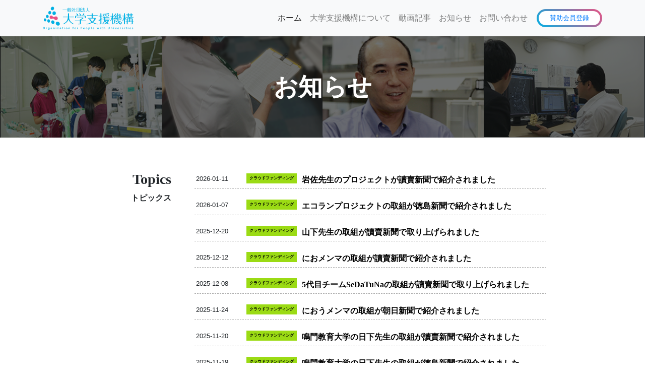

--- FILE ---
content_type: text/html
request_url: https://universityhub.or.jp/otsucle-news/
body_size: 4614
content:
<!doctype html>
<html lang="ja">

<head>
<meta charset="UTF-8" />
<title>お知らせ -  一般社団法人　大学支援機構</title>
<link rel="stylesheet" media="all" href="/assets/cms/public.css" />
<script src="/assets/cms/compat.js"></script>
<script src="/assets/cms/public.js"></script>
<script>
//<![CDATA[

  SS.config = {"site_url":"/","kana_url":"/kana/","translate_url":"/translate/","theme":{},"recommend":{}};

//]]>
</script><meta name="keywords" content="一般社団法人, 大学支援機構" />


  <meta charset="utf-8">
  <meta name="viewport" content="width=device-width, initial-scale=1, shrink-to-fit=no">
  <meta name="description" content="">
  <meta name="author" content="">
  <!-- Bootstrap core CSS -->
   <link href="/vendor/bootstrap/css/bootstrap.min.css" rel="stylesheet">

  <!-- Custom fonts for this template -->
  <link href="/vendor/fontawesome-free/css/all.min.css" rel="stylesheet">
  <link href="/vendor/simple-line-icons/css/simple-line-icons.css" rel="stylesheet" type="text/css">
  <link href="https://fonts.googleapis.com/css?family=Lato:300,400,700,300italic,400italic,700italic" rel="stylesheet" type="text/css">

  <!-- Custom styles for this template -->
  <link href="/scss/landing-page.css" rel="stylesheet">
  <link href="/css/landing-page.css" rel="stylesheet">
<!-- Google tag (gtag.js) -->
<script async src="https://www.googletagmanager.com/gtag/js?id=G-B8PG7FX0NN"></script>
<script>
  window.dataLayer = window.dataLayer || [];
  function gtag(){dataLayer.push(arguments);}
  gtag('js', new Date());

  gtag('config', 'G-B8PG7FX0NN');
</script>



<meta name="csrf-param" content="authenticity_token" />
<meta name="csrf-token" content="JIDOi1bf2zTuczanBu9Rf5QoeJ+8Le11qJ+VO6B3Sz7DeBb6f4pWr1NXr1/YTcxtBRMzTzvNWT4EQt3WNlAdYQ==" />
</head>

<body id="body--otsucle-news-index" class="body--otsucle-news">

  <!-- Navigation -->
<!-- Navigation -->
  <nav class="navbar navbar-light navbar-expand-lg bg-light fixed-top">
    <div class="container">
      <a class="navbar-brand" href="/"><img class="brand-logo" src="/img/universityhub_logo.png" /></a>
      <div class="collapse navbar-collapse" id="navbarResponsive">
        <ul class="navbar-nav ml-auto">
          <li class="nav-item active">
            <a class="nav-link" href="/">ホーム
            </a>
          </li>
          <li class="nav-item">
            <a class="nav-link" href="/about-us2020.html">大学支援機構について
            </a>
          </li>
          <li class="nav-item">
            <a class="nav-link" href="/univhub/">動画記事</a>
          </li>
          <li class="nav-item">
            <a class="nav-link" href="/otsucle-news/">お知らせ</a>
          </li>
          <li class="nav-item">
            <a class="nav-link" href="/contact2020/">お問い合わせ</a>
          </li>
        </ul>
      </div>
		<div class="btn-parent">
      <a class="nav-link btn_register align-self-end btn-child" href="/join-us2020.html">賛助会員登録</a></div>
    
<button class="navbar-toggler" type="button" data-toggle="collapse" data-target="#navbarResponsive" aria-controls="navbarResponsive" aria-expanded="false" aria-label="Toggle navigation" >
  <span class="navbar-toggler-icon">
    <img src="/img/btn_burger.png" width="100%" />
  </span>
</button>

<div id="gloval-nav">
    <nav>
        <ul id="navigation">
            <li><a class="nav-link" href="/">ホーム
            </a></li>
            <li><a class="nav-link" href="/about-us2020.html">大学支援機構のついて
            </a></li>
            <li><a class="nav-link" href="/univhub/">動画記事</a></li>
            <li><a class="nav-link" href="/otsucle-news/">お知らせ</a></li>
            <li><a class="nav-link" href="/contact2020/">お問い合わせ</a></li>
			<li><a class="nav-link" href="/join-us2020.html">賛助会員登録</a></li>
        </ul>
    </nav>

    <div id="nav-bg-wrap">
        <div class="nav-bg home"></div>
        <div class="nav-bg news"></div>
        <div class="nav-bg about"></div>
        <div class="nav-bg works"></div>
        <div class="nav-bg contact"></div>
      </div>
</div>
	  </div>

</nav>
  <header class="masthead text-white text-center masthead_img2">
    <div class="overlay"></div>
    <div class="container">
      <div class="row">
        <div class="col-xl-9 mx-auto">
          <h2 class="mt-3">お知らせ</h2>
        </div>
      </div>
    </div>
  </header>
<section class="container">
    <!-- layout_yield --><div class="cms-pages pages">
<section class="features-topics">
<div class="row">
        <div class="col-lg-3">
          <div class="features-icons-item mx-auto mb-lg-0 mb-lg-3">
            <h3>Topics<br><span>トピックス</span></h3>
          </div>
        </div>
        <div class="col-lg-8">
          <div class="features-icons-item mx-auto mb-5 mb-lg-0 mb-lg-3">
            <div class="list-topics">
<article>
                <time datetime="2026-01-11">2026-01-11</time>
                <div>
                  <span class="categories-crowdfunding"><a href="/categories/crowdfunding/">クラウドファンディング</a></span>
                </div>
                <div class="news-wrap">
                  <a href="https://otsucle.jp/cf/docs/238278.html">
                    <h3>岩佐先生のプロジェクトが讀賣新聞で紹介されました</h3>
                  </a>
                </div>
              </article>
<article>
                <time datetime="2026-01-07">2026-01-07</time>
                <div>
                  <span class="categories-crowdfunding"><a href="/categories/crowdfunding/">クラウドファンディング</a></span>
                </div>
                <div class="news-wrap">
                  <a href="https://otsucle.jp/cf/docs/237399.html">
                    <h3>エコランプロジェクトの取組が徳島新聞で紹介されました</h3>
                  </a>
                </div>
              </article>
<article>
                <time datetime="2025-12-20">2025-12-20</time>
                <div>
                  <span class="categories-crowdfunding"><a href="/categories/crowdfunding/">クラウドファンディング</a></span>
                </div>
                <div class="news-wrap">
                  <a href="https://otsucle.jp/cf/docs/233062.html">
                    <h3>山下先生の取組が讀賣新聞で取り上げられました</h3>
                  </a>
                </div>
              </article>
<article>
                <time datetime="2025-12-12">2025-12-12</time>
                <div>
                  <span class="categories-crowdfunding"><a href="/categories/crowdfunding/">クラウドファンディング</a></span>
                </div>
                <div class="news-wrap">
                  <a href="https://otsucle.jp/cf/docs/231089.html">
                    <h3>におメンマの取組が讀賣新聞で紹介されました</h3>
                  </a>
                </div>
              </article>
<article>
                <time datetime="2025-12-08">2025-12-08</time>
                <div>
                  <span class="categories-crowdfunding"><a href="/categories/crowdfunding/">クラウドファンディング</a></span>
                </div>
                <div class="news-wrap">
                  <a href="https://otsucle.jp/cf/docs/230028.html">
                    <h3>5代目チームSeDaTuNaの取組が讀賣新聞で取り上げられました</h3>
                  </a>
                </div>
              </article>
<article>
                <time datetime="2025-11-24">2025-11-24</time>
                <div>
                  <span class="categories-crowdfunding"><a href="/categories/crowdfunding/">クラウドファンディング</a></span>
                </div>
                <div class="news-wrap">
                  <a href="https://otsucle.jp/cf/docs/226722.html">
                    <h3>におうメンマの取組が朝日新聞で紹介されました</h3>
                  </a>
                </div>
              </article>
<article>
                <time datetime="2025-11-20">2025-11-20</time>
                <div>
                  <span class="categories-crowdfunding"><a href="/categories/crowdfunding/">クラウドファンディング</a></span>
                </div>
                <div class="news-wrap">
                  <a href="https://otsucle.jp/cf/docs/225681.html">
                    <h3>鳴門教育大学の日下先生の取組が讀賣新聞で紹介されました</h3>
                  </a>
                </div>
              </article>
<article>
                <time datetime="2025-11-19">2025-11-19</time>
                <div>
                  <span class="categories-crowdfunding"><a href="/categories/crowdfunding/">クラウドファンディング</a></span>
                </div>
                <div class="news-wrap">
                  <a href="https://otsucle.jp/cf/docs/225453.html">
                    <h3>鳴門教育大学の日下先生の取組が徳島新聞で紹介されました</h3>
                  </a>
                </div>
              </article>
<article>
                <time datetime="2025-11-17">2025-11-17</time>
                <div>
                  <span class="categories-crowdfunding"><a href="/categories/crowdfunding/">クラウドファンディング</a></span>
                </div>
                <div class="news-wrap">
                  <a href="https://otsucle.jp/cf/docs/224916.html">
                    <h3>5代目セダツナ の取組をが徳島新聞で紹介されました</h3>
                  </a>
                </div>
              </article>
<article>
                <time datetime="2025-10-23">2025-10-23</time>
                <div>
                  <span class="categories-crowdfunding"><a href="/categories/crowdfunding/">クラウドファンディング</a></span>
                </div>
                <div class="news-wrap">
                  <a href="https://otsucle.jp/cf/docs/218918.html">
                    <h3>5代目チームSeDaTuNaの取組がNHKニュースで取り上げられました</h3>
                  </a>
                </div>
              </article>
<article>
                <time datetime="2025-02-26">2025-02-26</time>
                <div>
                  <span class="categories-researchers"><a href="/categories/researchers/">研究者紹介</a></span>
                </div>
                <div class="news-wrap">
                  <a href="/news/160788.html">
                    <h3>「あわーすぽーつCafe」開催のお知らせ</h3>
                  </a>
                </div>
              </article>
<article>
                <time datetime="2024-06-18">2024-06-18</time>
                <div>
                  
                </div>
                <div class="news-wrap">
                  <a href="/news/99320.html">
                    <h3>リケジョの先輩に聞く！理系へチャレンジ</h3>
                  </a>
                </div>
              </article>
<article>
                <time datetime="2022-12-13">2022-12-13</time>
                <div>
                  <span class="categories-researchers"><a href="/categories/researchers/">研究者紹介</a></span>
                </div>
                <div class="news-wrap">
                  <a href="/news/4313.html">
                    <h3>あわスポーツ医科学強化プロジェクト開催のお知らせ</h3>
                  </a>
                </div>
              </article>
<article>
                <time datetime="2022-06-03">2022-06-03</time>
                <div>
                  <span class="categories-release"><a href="/categories/release/">プレスリリース</a></span>
                </div>
                <div class="news-wrap">
                  <a href="/univhub/2022-06-03.html">
                    <h3>2022年6月　記者会見</h3>
                  </a>
                </div>
              </article>
<article>
                <time datetime="2022-04-27">2022-04-27</time>
                <div>
                  <span class="categories-release"><a href="/categories/release/">プレスリリース</a></span>
                </div>
                <div class="news-wrap">
                  <a href="/univhub/20220422.html">
                    <h3>さわかみオペラin徳島　クラウドファンディング記者会見</h3>
                  </a>
                </div>
              </article>
<article>
                <time datetime="2022-01-25">2022-01-25</time>
                <div>
                  <span class="categories-connect"><a href="/categories/connect/">コネクト事業</a></span>
                </div>
                <div class="news-wrap">
                  <a href="/news/3698.html">
                    <h3>The bunka newsで未来の本屋ワークショップが取り上げられました。</h3>
                  </a>
                </div>
              </article>
<article>
                <time datetime="2021-12-24">2021-12-24</time>
                <div>
                  <span class="categories-connect"><a href="/categories/connect/">コネクト事業</a></span>
                </div>
                <div class="news-wrap">
                  <a href="/news/3663.html">
                    <h3>「未来の本屋」について紹介されました</h3>
                  </a>
                </div>
              </article>
<article>
                <time datetime="2021-12-23">2021-12-23</time>
                <div>
                  
                </div>
                <div class="news-wrap">
                  <a href="/news/3662.html">
                    <h3>クラウウドファンディングの説明会を行いました</h3>
                  </a>
                </div>
              </article>
<article>
                <time datetime="2021-12-23">2021-12-23</time>
                <div>
                  <span class="categories-connect"><a href="/categories/connect/">コネクト事業</a></span>
                </div>
                <div class="news-wrap">
                  <a href="/news/3661.html">
                    <h3>「未来の本屋」ワークショップ</h3>
                  </a>
                </div>
              </article>
<article>
                <time datetime="2021-12-07">2021-12-07</time>
                <div>
                  <span class="categories-connect"><a href="/categories/connect/">コネクト事業</a></span>
                </div>
                <div class="news-wrap">
                  <a href="/news/3646.html">
                    <h3>「未来の本屋」について新聞で紹介されました</h3>
                  </a>
                </div>
              </article>
<article>
                <time datetime="2021-12-07">2021-12-07</time>
                <div>
                  <span class="categories-connect"><a href="/categories/connect/">コネクト事業</a></span>
                </div>
                <div class="news-wrap">
                  <a href="/news/3645.html">
                    <h3>「未来の本屋 イノベーションワークショップ」第一回を開催しました</h3>
                  </a>
                </div>
              </article>
<article>
                <time datetime="2021-11-24">2021-11-24</time>
                <div>
                  <span class="categories-researchers"><a href="/categories/researchers/">研究者紹介</a></span>
                </div>
                <div class="news-wrap">
                  <a href="/univhub/20211124.html">
                    <h3>研究紹介動画を公開しました</h3>
                  </a>
                </div>
              </article>
<article>
                <time datetime="2021-11-23">2021-11-23</time>
                <div>
                  <span class="categories-release"><a href="/categories/release/">プレスリリース</a></span>
                </div>
                <div class="news-wrap">
                  <a href="/news/3622.html">
                    <h3>「未来の本屋 イノベーションワークショップ」の開催について記者会見を行いました。</h3>
                  </a>
                </div>
              </article>
<article>
                <time datetime="2021-10-20">2021-10-20</time>
                <div>
                  <span class="categories-release"><a href="/categories/release/">プレスリリース</a></span>
                </div>
                <div class="news-wrap">
                  <a href="/univhub/2021-10-18.html">
                    <h3>10月18日　記者会見</h3>
                  </a>
                </div>
              </article>
<article>
                <time datetime="2021-08-17">2021-08-17</time>
                <div>
                  <span class="categories-release"><a href="/categories/release/">プレスリリース</a></span>
                </div>
                <div class="news-wrap">
                  <a href="/univhub/2021-8-17.html">
                    <h3>8月17日 記者会見</h3>
                  </a>
                </div>
              </article>
<article>
                <time datetime="2021-06-30">2021-06-30</time>
                <div>
                  <span class="categories-release"><a href="/categories/release/">プレスリリース</a></span>
                </div>
                <div class="news-wrap">
                  <a href="/univhub/2021-6-20.html">
                    <h3>6月30日　記者会見</h3>
                  </a>
                </div>
              </article>
<article>
                <time datetime="2021-03-31">2021-03-31</time>
                <div>
                  <span class="categories-crowdfunding"><a href="/categories/crowdfunding/">クラウドファンディング</a></span>
                </div>
                <div class="news-wrap">
                  <a href="/univhub/cf-toki.html">
                    <h3>徳島大学　土岐俊一先生</h3>
                  </a>
                </div>
              </article>
<article>
                <time datetime="2020-12-03">2020-12-03</time>
                <div>
                  <span class="categories-release"><a href="/categories/release/">プレスリリース</a></span>
                </div>
                <div class="news-wrap">
                  <a href="/univhub/unihub1.html">
                    <h3>2020年11月　記者会見</h3>
                  </a>
                </div>
              </article>
<article>
                <time datetime="2020-08-26">2020-08-26</time>
                <div>
                  <span class="categories-crowdfunding"><a href="/categories/crowdfunding/">クラウドファンディング</a></span>
                </div>
                <div class="news-wrap">
                  <a href="/univhub/cf-ikemoto.html">
                    <h3>徳島大学　池本哲也先生</h3>
                  </a>
                </div>
              </article>
<article>
                <time datetime="2020-02-28">2020-02-28</time>
                <div>
                  <span class="categories-crowdfunding"><a href="/categories/crowdfunding/">クラウドファンディング</a></span>
                </div>
                <div class="news-wrap">
                  <a href="/univhub/univ2.html">
                    <h3>香川大学　杉元教授のクラウドファンディング</h3>
                  </a>
                </div>
              </article>
</div>

          </div>
        </div>
</div>
</section>
</div>

  <nav class="pagination" aria-label="ページネーション">
    
    
        <span class="page current">
  1
</span>

        <span class="page">
  <a rel="next" href="/otsucle-news/index.p2.html">2</a>
</span>

      <span class="next">
  <a rel="next" href="/otsucle-news/index.p2.html">次のページ</a>
</span>

      <span class="last">
  <a href="/otsucle-news/index.p2.html">&raquo;</a>
</span>

  </nav>

<!-- /layout_yield -->
</section>
  <!-- Footer -->
<!-- Footer -->
  <footer class="footer">
    <div class="container">
      <div class="row">
        <div class="col-12 text-center text-lg-left my-auto">
          <p class="text-white text-center small mt-2 mb-2">copyright 2020 &copy; 一般社団法人大学支援機構.<br class="d-md-none"> All Rights Reserved.</p>
        </div>
      </div>
    </div>
  </footer>

  <!-- Bootstrap core JavaScript -->
<script src="/vendor/jquery/jquery.min.js"></script>
<script src="/vendor/bootstrap/js/bootstrap.bundle.min.js"></script>
<script>
var ytData = [
    {
        id:'movie01',
        movie:'k9WsOpW1cXo'
    }
];
  
var ytPlayer = [], ytPlaying, ytStop, ytPlay;
  
var thisIndex = 0;
 
function onYouTubeIframeAPIReady() {
    var tag = document.createElement('script');
    tag.src = "https://www.youtube.com/iframe_api";
    var firstScriptTag = document.getElementsByTagName('script')[0];
    firstScriptTag.parentNode.insertBefore(tag, firstScriptTag);
  
    ytPlayer[thisIndex] = new YT.Player(ytData[thisIndex]['id'], {
        controls: 0,
        disablekb: 0,
        iv_load_policy: 3,
        modestbranding: 1,
        rel: 0,
        showinfo: 0,
        videoId: ytData[thisIndex]['movie'],
        playerVars: {
            autoplay: 1,
            playsinline: 1
        },
        events: {
            "onReady": onPlayerReady,
        }
    });
}
 
function onPlayerReady(event) {
    event.target.mute();
    event.target.playVideo();
}
 
$(function(){
    $('.movielist a').on('click', function(){
        var self = $(this),
        thisId = self.attr('id');
        thisIndex = self.attr('data-mvnum') - 1;
        onYouTubeIframeAPIReady()
    });
});
</script>

</body>

</html>


--- FILE ---
content_type: text/css
request_url: https://universityhub.or.jp/scss/landing-page.css
body_size: 4036
content:
@media -sass-debug-info{filename{font-family:file\:\/\/\/var\/www\/shirasagi\/public\/sites\/u\/n\/i\/v\/_\/scss\/_variables\.scss}line{font-family:\000032}}
.mt-10 {
  margin-top: 10em;
}

@media -sass-debug-info{filename{font-family:file\:\/\/\/var\/www\/shirasagi\/public\/sites\/u\/n\/i\/v\/_\/scss\/_variables\.scss}line{font-family:\000036}}
.mb-10 {
  margin-bottom: 10em;
}

@media -sass-debug-info{filename{font-family:file\:\/\/\/var\/www\/shirasagi\/public\/sites\/u\/n\/i\/v\/_\/scss\/_global\.scss}line{font-family:\000031}}
body {
  font-family: serif;
}

@media -sass-debug-info{filename{font-family:file\:\/\/\/var\/www\/shirasagi\/public\/sites\/u\/n\/i\/v\/_\/scss\/_global\.scss}line{font-family:\000035}}
h1,
h2,
h3,
h4,
h5,
h6 {
  font-family: serif;
  font-weight: 700;
}

@media -sass-debug-info{filename{font-family:file\:\/\/\/var\/www\/shirasagi\/public\/sites\/u\/n\/i\/v\/_\/scss\/_global\.scss}line{font-family:\0000315}}
nav.navbar .container {
  justify-content: flex-end;
}
@media -sass-debug-info{filename{font-family:file\:\/\/\/var\/www\/shirasagi\/public\/sites\/u\/n\/i\/v\/_\/scss\/_global\.scss}line{font-family:\0000318}}
nav.navbar .container .navbar-brand {
  flex-grow: 1;
}
@media -sass-debug-info{filename{font-family:file\:\/\/\/var\/www\/shirasagi\/public\/sites\/u\/n\/i\/v\/_\/scss\/_global\.scss}line{font-family:\0000321}}
nav.navbar .container .nav-link {
  display: block;
  padding: .5rem .5rem;
}
@media -sass-debug-info{filename{font-family:file\:\/\/\/var\/www\/shirasagi\/public\/sites\/u\/n\/i\/v\/_\/scss\/_global\.scss}line{font-family:\0000326}}
nav.navbar .container .navbar-toggler {
  padding: 0 .2rem;
  font-size: 1rem;
  border: none;
}
@media -sass-debug-info{filename{font-family:file\:\/\/\/var\/www\/shirasagi\/public\/sites\/u\/n\/i\/v\/_\/scss\/_global\.scss}line{font-family:\0000331}}
nav.navbar .container .navbar-toggler .navbar-toggler-icon {
  width: 1.5rem;
  height: 1.5rem;
  background: none;
}

@media -sass-debug-info{filename{font-family:file\:\/\/\/var\/www\/shirasagi\/public\/sites\/u\/n\/i\/v\/_\/scss\/_global\.scss}line{font-family:\0000340}}
header {
  margin-top: 64px;
}

@media -sass-debug-info{filename{font-family:file\:\/\/\/var\/www\/shirasagi\/public\/sites\/u\/n\/i\/v\/_\/scss\/_global\.scss}line{font-family:\0000344}}
.bg-brand {
  color: #fff;
  padding-bottom: 1rem;
  background: #3399cc;
  background: linear-gradient(166deg, #3399cc 0%, #e0547c 100%);
}

@media -sass-debug-info{filename{font-family:file\:\/\/\/var\/www\/shirasagi\/public\/sites\/u\/n\/i\/v\/_\/scss\/_global\.scss}line{font-family:\0000348}}
.has-search .form-control {
  padding-left: 2.375rem;
}

@media -sass-debug-info{filename{font-family:file\:\/\/\/var\/www\/shirasagi\/public\/sites\/u\/n\/i\/v\/_\/scss\/_global\.scss}line{font-family:\0000352}}
.has-search .form-control-feedback {
  position: absolute;
  z-index: 2;
  display: block;
  width: 2.375rem;
  height: 2.375rem;
  line-height: 2.375rem;
  text-align: center;
  pointer-events: none;
  color: #aaa;
}

@media -sass-debug-info{filename{font-family:file\:\/\/\/var\/www\/shirasagi\/public\/sites\/u\/n\/i\/v\/_\/scss\/_masthead\.scss}line{font-family:\000031}}
header.masthead {
  position: relative;
  background-color: #343a40;
  background: url("../img/unihub.png") no-repeat center center;
  -webkit-background-size: cover;
  -moz-background-size: cover;
  -o-background-size: cover;
  background-size: cover;
  padding-top: 5rem;
  padding-bottom: 2rem;
}
@media -sass-debug-info{filename{font-family:file\:\/\/\/var\/www\/shirasagi\/public\/sites\/u\/n\/i\/v\/_\/scss\/_masthead\.scss}line{font-family:\000038}}
header.masthead .overlay {
  position: absolute;
  background-color: #212529;
  height: 100%;
  width: 100%;
  top: 0;
  left: 0;
  opacity: 0.3;
}
@media -sass-debug-info{filename{font-family:file\:\/\/\/var\/www\/shirasagi\/public\/sites\/u\/n\/i\/v\/_\/scss\/_masthead\.scss}line{font-family:\0000317}}
header.masthead h1 {
  font-size: 1rem;
  text-align: left;
  line-height: 2rem;
}
@media -sass-debug-info{filename{font-family:file\:\/\/\/var\/www\/shirasagi\/public\/sites\/u\/n\/i\/v\/_\/scss\/_masthead\.scss}line{font-family:\0000321}}
header.masthead h1 img {
  width: 4rem;
  float: left;
  margin-left: 1.5rem;
  margin-right: 1rem;
}
@media (min-width: 768px) {
@media -sass-debug-info{filename{font-family:file\:\/\/\/var\/www\/shirasagi\/public\/sites\/u\/n\/i\/v\/_\/scss\/_masthead\.scss}line{font-family:\000031}}
  header.masthead {
    padding-top: 12rem;
    padding-bottom: 12rem;
  }
@media -sass-debug-info{filename{font-family:file\:\/\/\/var\/www\/shirasagi\/public\/sites\/u\/n\/i\/v\/_\/scss\/_masthead\.scss}line{font-family:\0000331}}
  header.masthead h1 {
    font-size: 3rem;
    line-height: 3rem;
  }
}

@media -sass-debug-info{filename{font-family:file\:\/\/\/var\/www\/shirasagi\/public\/sites\/u\/n\/i\/v\/_\/scss\/_showcase\.scss}line{font-family:\000032}}
.showcase .showcase-text {
  padding: 3rem;
}
@media -sass-debug-info{filename{font-family:file\:\/\/\/var\/www\/shirasagi\/public\/sites\/u\/n\/i\/v\/_\/scss\/_showcase\.scss}line{font-family:\000035}}
.showcase .showcase-img {
  min-height: 30rem;
  background-size: cover;
}
@media (min-width: 768px) {
@media -sass-debug-info{filename{font-family:file\:\/\/\/var\/www\/shirasagi\/public\/sites\/u\/n\/i\/v\/_\/scss\/_showcase\.scss}line{font-family:\0000310}}
  .showcase .showcase-text {
    padding: 7rem;
  }
}

@media -sass-debug-info{filename{font-family:file\:\/\/\/var\/www\/shirasagi\/public\/sites\/u\/n\/i\/v\/_\/scss\/_icons\.scss}line{font-family:\000031}}
.features-icons {
  padding-top: 7rem;
  padding-bottom: 7rem;
}
@media -sass-debug-info{filename{font-family:file\:\/\/\/var\/www\/shirasagi\/public\/sites\/u\/n\/i\/v\/_\/scss\/_icons\.scss}line{font-family:\000034}}
.features-icons .features-icons-item {
  max-width: 20rem;
}
@media -sass-debug-info{filename{font-family:file\:\/\/\/var\/www\/shirasagi\/public\/sites\/u\/n\/i\/v\/_\/scss\/_icons\.scss}line{font-family:\000036}}
.features-icons .features-icons-item .features-icons-icon {
  height: 7rem;
}
@media -sass-debug-info{filename{font-family:file\:\/\/\/var\/www\/shirasagi\/public\/sites\/u\/n\/i\/v\/_\/scss\/_icons\.scss}line{font-family:\000038}}
.features-icons .features-icons-item .features-icons-icon i {
  font-size: 4.5rem;
}
@media -sass-debug-info{filename{font-family:file\:\/\/\/var\/www\/shirasagi\/public\/sites\/u\/n\/i\/v\/_\/scss\/_icons\.scss}line{font-family:\0000314}}
.features-icons .features-icons-item:hover .features-icons-icon i {
  font-size: 5rem;
}

@media -sass-debug-info{filename{font-family:file\:\/\/\/var\/www\/shirasagi\/public\/sites\/u\/n\/i\/v\/_\/scss\/_testimonials\.scss}line{font-family:\000031}}
.testimonials {
  padding-top: 7rem;
  padding-bottom: 7rem;
}
@media -sass-debug-info{filename{font-family:file\:\/\/\/var\/www\/shirasagi\/public\/sites\/u\/n\/i\/v\/_\/scss\/_testimonials\.scss}line{font-family:\000034}}
.testimonials .testimonial-item {
  max-width: 18rem;
}
@media -sass-debug-info{filename{font-family:file\:\/\/\/var\/www\/shirasagi\/public\/sites\/u\/n\/i\/v\/_\/scss\/_testimonials\.scss}line{font-family:\000036}}
.testimonials .testimonial-item img {
  max-width: 12rem;
  box-shadow: 0px 5px 5px 0px #adb5bd;
}

@media -sass-debug-info{filename{font-family:file\:\/\/\/var\/www\/shirasagi\/public\/sites\/u\/n\/i\/v\/_\/scss\/_call-to-action\.scss}line{font-family:\000031}}
.call-to-action {
  position: relative;
  background-color: #343a40;
  background: url("../img/bg-masthead.jpg") no-repeat center center;
  -webkit-background-size: cover;
  -moz-background-size: cover;
  -o-background-size: cover;
  background-size: cover;
  padding-top: 7rem;
  padding-bottom: 7rem;
}
@media -sass-debug-info{filename{font-family:file\:\/\/\/var\/www\/shirasagi\/public\/sites\/u\/n\/i\/v\/_\/scss\/_call-to-action\.scss}line{font-family:\000038}}
.call-to-action .overlay {
  position: absolute;
  background-color: #212529;
  height: 100%;
  width: 100%;
  top: 0;
  left: 0;
  opacity: 0.3;
}

@media -sass-debug-info{filename{font-family:file\:\/\/\/var\/www\/shirasagi\/public\/sites\/u\/n\/i\/v\/_\/scss\/_call-to-action\.scss}line{font-family:\0000319}}
.btn-more {
  border: none;
  background: #222;
  color: #fff;
  padding: 0.3rem 2rem;
  border-radius: 0;
}
@media -sass-debug-info{filename{font-family:file\:\/\/\/var\/www\/shirasagi\/public\/sites\/u\/n\/i\/v\/_\/scss\/_call-to-action\.scss}line{font-family:\0000325}}
.btn-more:hover {
  color: #aaa;
}
@media (min-width: 768px) {
@media -sass-debug-info{filename{font-family:file\:\/\/\/var\/www\/shirasagi\/public\/sites\/u\/n\/i\/v\/_\/scss\/_call-to-action\.scss}line{font-family:\0000319}}
  .btn-more {
    font-size: 1.2rem;
  }
}

@media -sass-debug-info{filename{font-family:file\:\/\/\/var\/www\/shirasagi\/public\/sites\/u\/n\/i\/v\/_\/scss\/_call-to-action\.scss}line{font-family:\0000333}}
.btn-default {
  background: #fff;
  font-size: 0.8rem;
  border-radius: 0;
}
@media -sass-debug-info{filename{font-family:file\:\/\/\/var\/www\/shirasagi\/public\/sites\/u\/n\/i\/v\/_\/scss\/_call-to-action\.scss}line{font-family:\0000337}}
.btn-default:hover {
  color: #999;
}
@media (min-width: 768px) {
@media -sass-debug-info{filename{font-family:file\:\/\/\/var\/www\/shirasagi\/public\/sites\/u\/n\/i\/v\/_\/scss\/_call-to-action\.scss}line{font-family:\0000333}}
  .btn-default {
    font-size: 1.2rem;
  }
}

@media -sass-debug-info{filename{font-family:file\:\/\/\/var\/www\/shirasagi\/public\/sites\/u\/n\/i\/v\/_\/scss\/_footer\.scss}line{font-family:\000031}}
footer.footer {
  padding-top: 4rem;
  padding-bottom: 4rem;
}

@media -sass-debug-info{filename{font-family:file\:\/\/\/var\/www\/shirasagi\/public\/sites\/u\/n\/i\/v\/_\/scss\/landing-page\.scss}line{font-family:\0000315}}
.tag-red {
  display: inline-block;
  background-color: #e0547c;
  color: #fff;
  font-family: sans-serif;
  font-size: 0.8rem;
  padding: 0.3rem 1rem;
  margin: 0.5rem;
}

@media -sass-debug-info{filename{font-family:file\:\/\/\/var\/www\/shirasagi\/public\/sites\/u\/n\/i\/v\/_\/scss\/landing-page\.scss}line{font-family:\0000325}}
.tag-blue {
  display: inline-block;
  background-color: #3399cc;
  color: #fff;
  font-family: sans-serif;
  font-size: 0.8rem;
  padding: 0.3rem 1rem;
  margin: 0.5rem;
}

@media -sass-debug-info{filename{font-family:file\:\/\/\/var\/www\/shirasagi\/public\/sites\/u\/n\/i\/v\/_\/scss\/landing-page\.scss}line{font-family:\0000337}}
nav.navbar a.navbar-brand img.brand-logo {
  width: 120px;
}
@media (min-width: 768px) {
@media -sass-debug-info{filename{font-family:file\:\/\/\/var\/www\/shirasagi\/public\/sites\/u\/n\/i\/v\/_\/scss\/landing-page\.scss}line{font-family:\0000337}}
  nav.navbar a.navbar-brand img.brand-logo {
    width: 180px;
  }
}
@media -sass-debug-info{filename{font-family:file\:\/\/\/var\/www\/shirasagi\/public\/sites\/u\/n\/i\/v\/_\/scss\/landing-page\.scss}line{font-family:\0000345}}
nav.navbar a.btn_register img {
  width: 100px;
}
@media (min-width: 768px) {
@media -sass-debug-info{filename{font-family:file\:\/\/\/var\/www\/shirasagi\/public\/sites\/u\/n\/i\/v\/_\/scss\/landing-page\.scss}line{font-family:\0000345}}
  nav.navbar a.btn_register img {
    width: 120px;
  }
}

@media -sass-debug-info{filename{font-family:file\:\/\/\/var\/www\/shirasagi\/public\/sites\/u\/n\/i\/v\/_\/scss\/landing-page\.scss}line{font-family:\0000357}}
section.features-topics h3 span {
  font-size: 1rem;
}
@media (min-width: 768px) {
@media -sass-debug-info{filename{font-family:file\:\/\/\/var\/www\/shirasagi\/public\/sites\/u\/n\/i\/v\/_\/scss\/landing-page\.scss}line{font-family:\0000355}}
  section.features-topics h3 {
    text-align: right;
    margin-top: 1rem;
  }
}

@media -sass-debug-info{filename{font-family:file\:\/\/\/var\/www\/shirasagi\/public\/sites\/u\/n\/i\/v\/_\/scss\/landing-page\.scss}line{font-family:\0000368}}
div.list-topics {
  margin: 1rem;
  text-align: left;
}
@media -sass-debug-info{filename{font-family:file\:\/\/\/var\/www\/shirasagi\/public\/sites\/u\/n\/i\/v\/_\/scss\/landing-page\.scss}line{font-family:\0000372}}
div.list-topics article {
  border-bottom: 1px dashed #a9a9a9;
  margin-bottom: 1rem;
  display: flex;
  align-items: flex-start;
  flex-wrap: wrap;
}
@media -sass-debug-info{filename{font-family:file\:\/\/\/var\/www\/shirasagi\/public\/sites\/u\/n\/i\/v\/_\/scss\/landing-page\.scss}line{font-family:\0000379}}
div.list-topics article time {
  min-width: 70px;
  font-size: 0.8rem;
  padding: 0.5em 0.2em;
}
@media -sass-debug-info{filename{font-family:file\:\/\/\/var\/www\/shirasagi\/public\/sites\/u\/n\/i\/v\/_\/scss\/landing-page\.scss}line{font-family:\0000385}}
div.list-topics article span {
  min-width: 100px;
  font-size: 0.5rem;
  font-weight: bold;
  text-align: center;
  margin: 0 10px;
  padding: 0.5em;
  display: inline-block;
}
@media -sass-debug-info{filename{font-family:file\:\/\/\/var\/www\/shirasagi\/public\/sites\/u\/n\/i\/v\/_\/scss\/landing-page\.scss}line{font-family:\0000393}}
div.list-topics article span.news-crowdsourcing {
  background: #0051de;
}
@media -sass-debug-info{filename{font-family:file\:\/\/\/var\/www\/shirasagi\/public\/sites\/u\/n\/i\/v\/_\/scss\/landing-page\.scss}line{font-family:\0000395}}
div.list-topics article span.news-crowdsourcing a {
  color: #fff;
}
@media -sass-debug-info{filename{font-family:file\:\/\/\/var\/www\/shirasagi\/public\/sites\/u\/n\/i\/v\/_\/scss\/landing-page\.scss}line{font-family:\0000399}}
div.list-topics article span.news-crowdfunding {
  background: #9bdb14;
}
@media -sass-debug-info{filename{font-family:file\:\/\/\/var\/www\/shirasagi\/public\/sites\/u\/n\/i\/v\/_\/scss\/landing-page\.scss}line{font-family:\00003101}}
div.list-topics article span.news-crowdfunding a {
  color: #000;
}
@media -sass-debug-info{filename{font-family:file\:\/\/\/var\/www\/shirasagi\/public\/sites\/u\/n\/i\/v\/_\/scss\/landing-page\.scss}line{font-family:\00003107}}
div.list-topics article .news-wrap {
  width: auto;
  text-align: left;
  margin-top: 1rem;
}
@media -sass-debug-info{filename{font-family:file\:\/\/\/var\/www\/shirasagi\/public\/sites\/u\/n\/i\/v\/_\/scss\/landing-page\.scss}line{font-family:\00003111}}
div.list-topics article .news-wrap a {
  font-size: 0.8rem;
  font-weight: bold;
  text-decoration: none;
  padding-bottom: 1px;
  color: #000;
}
@media -sass-debug-info{filename{font-family:file\:\/\/\/var\/www\/shirasagi\/public\/sites\/u\/n\/i\/v\/_\/scss\/landing-page\.scss}line{font-family:\00003117}}
div.list-topics article .news-wrap a h3 {
  font-size: 100%;
  font-weight: bold;
  margin: 0 0 0.5em;
}

@media (min-width: 768px) {
@media -sass-debug-info{filename{font-family:file\:\/\/\/var\/www\/shirasagi\/public\/sites\/u\/n\/i\/v\/_\/scss\/landing-page\.scss}line{font-family:\00003127}}
  .about-us {
    font-size: 2rem;
    line-height: 3rem;
  }
@media -sass-debug-info{filename{font-family:file\:\/\/\/var\/www\/shirasagi\/public\/sites\/u\/n\/i\/v\/_\/scss\/landing-page\.scss}line{font-family:\00003132}}
  .about-us .showcase-img {
    padding-bottom: 3em;
  }
}

@media -sass-debug-info{filename{font-family:file\:\/\/\/var\/www\/shirasagi\/public\/sites\/u\/n\/i\/v\/_\/scss\/landing-page\.scss}line{font-family:\00003139}}
.our-servise .cf-img {
  height: 200px;
  background-size: cover;
  background-image: url("../img/cf-img.png");
  margin-bottom: 2rem;
}
@media (min-width: 768px) {
@media -sass-debug-info{filename{font-family:file\:\/\/\/var\/www\/shirasagi\/public\/sites\/u\/n\/i\/v\/_\/scss\/landing-page\.scss}line{font-family:\00003139}}
  .our-servise .cf-img {
    height: 500px;
  }
}
@media -sass-debug-info{filename{font-family:file\:\/\/\/var\/www\/shirasagi\/public\/sites\/u\/n\/i\/v\/_\/scss\/landing-page\.scss}line{font-family:\00003152}}
.our-servise .cf-discription .cf-result p {
  font-family: sans-serif;
  font-size: 2rem;
  vertical-align: middle;
  padding: 0.5rem;
  font-weight: 600;
}
@media -sass-debug-info{filename{font-family:file\:\/\/\/var\/www\/shirasagi\/public\/sites\/u\/n\/i\/v\/_\/scss\/landing-page\.scss}line{font-family:\00003158}}
.our-servise .cf-discription .cf-result p span {
  font-size: 1rem;
  display: inline-block;
  line-height: 1rem;
  width: 2rem;
  font-weight: normal;
}
@media (min-width: 768px) {
@media -sass-debug-info{filename{font-family:file\:\/\/\/var\/www\/shirasagi\/public\/sites\/u\/n\/i\/v\/_\/scss\/landing-page\.scss}line{font-family:\00003152}}
  .our-servise .cf-discription .cf-result p {
    font-size: 4rem;
    font-weight: 800;
  }
@media -sass-debug-info{filename{font-family:file\:\/\/\/var\/www\/shirasagi\/public\/sites\/u\/n\/i\/v\/_\/scss\/landing-page\.scss}line{font-family:\00003169}}
  .our-servise .cf-discription .cf-result p span {
    font-size: 1.5rem;
    line-height: 1.8rem;
    width: 3rem;
  }
}
@media (min-width: 768px) {
@media -sass-debug-info{filename{font-family:file\:\/\/\/var\/www\/shirasagi\/public\/sites\/u\/n\/i\/v\/_\/scss\/landing-page\.scss}line{font-family:\00003177}}
  .our-servise .cf-discription .cf-result .tag-red {
    font-size: 1.2rem;
  }
}
@media -sass-debug-info{filename{font-family:file\:\/\/\/var\/www\/shirasagi\/public\/sites\/u\/n\/i\/v\/_\/scss\/landing-page\.scss}line{font-family:\00003183}}
.our-servise .cf-discription .cf-action {
  text-align: center;
}
@media -sass-debug-info{filename{font-family:file\:\/\/\/var\/www\/shirasagi\/public\/sites\/u\/n\/i\/v\/_\/scss\/landing-page\.scss}line{font-family:\00003185}}
.our-servise .cf-discription .cf-action p {
  padding: 1rem;
  text-align: left;
}

@media -sass-debug-info{filename{font-family:file\:\/\/\/var\/www\/shirasagi\/public\/sites\/u\/n\/i\/v\/_\/scss\/landing-page\.scss}line{font-family:\00003193}}
.client {
  color: #fff;
}
@media -sass-debug-info{filename{font-family:file\:\/\/\/var\/www\/shirasagi\/public\/sites\/u\/n\/i\/v\/_\/scss\/landing-page\.scss}line{font-family:\00003197}}
.client .showcase-img {
  background: #3399cc;
  background: linear-gradient(166deg, rgba(51, 153, 204, 0.9) 0%, rgba(224, 84, 124, 0.9) 100%);
}
@media -sass-debug-info{filename{font-family:file\:\/\/\/var\/www\/shirasagi\/public\/sites\/u\/n\/i\/v\/_\/scss\/landing-page\.scss}line{font-family:\00003202}}
.client h2 {
  display: inline-block;
  margin-top: 3rem;
}
@media -sass-debug-info{filename{font-family:file\:\/\/\/var\/www\/shirasagi\/public\/sites\/u\/n\/i\/v\/_\/scss\/landing-page\.scss}line{font-family:\00003206}}
.client .client-item {
  background-color: #fff;
  padding: 0.2rem 1rem;
  margin: 0.2rem;
  height: 50px;
  line-height: 40px;
  box-sizing: border-box;
}
@media -sass-debug-info{filename{font-family:file\:\/\/\/var\/www\/shirasagi\/public\/sites\/u\/n\/i\/v\/_\/scss\/landing-page\.scss}line{font-family:\00003214}}
.client .client-item img {
  max-height: 40px;
  line-height: 40px;
}

@media -sass-debug-info{filename{font-family:file\:\/\/\/var\/www\/shirasagi\/public\/sites\/u\/n\/i\/v\/_\/scss\/landing-page\.scss}line{font-family:\00003221}}
footer.footer {
  margin: 0;
  padding: 0;
  background-color: #000;
}

@media -sass-debug-info{filename{font-family:file\:\/\/\/var\/www\/shirasagi\/public\/sites\/u\/n\/i\/v\/_\/scss\/landing-page\.scss}line{font-family:\00003228}}
#about-us .masthead, #join-us .masthead {
  padding-top: 4rem;
  padding-bottom: 4rem;
}
@media (min-width: 768px) {
@media -sass-debug-info{filename{font-family:file\:\/\/\/var\/www\/shirasagi\/public\/sites\/u\/n\/i\/v\/_\/scss\/landing-page\.scss}line{font-family:\00003228}}
  #about-us .masthead, #join-us .masthead {
    padding-top: 6rem;
    padding-bottom: 6rem;
  }
}
@media -sass-debug-info{filename{font-family:file\:\/\/\/var\/www\/shirasagi\/public\/sites\/u\/n\/i\/v\/_\/scss\/landing-page\.scss}line{font-family:\00003237}}
#about-us h2, #join-us h2 {
  font-weight: lighter;
}
@media -sass-debug-info{filename{font-family:file\:\/\/\/var\/www\/shirasagi\/public\/sites\/u\/n\/i\/v\/_\/scss\/landing-page\.scss}line{font-family:\00003241}}
#about-us p, #join-us p {
  font-size: 0.8rem;
}
@media -sass-debug-info{filename{font-family:file\:\/\/\/var\/www\/shirasagi\/public\/sites\/u\/n\/i\/v\/_\/scss\/landing-page\.scss}line{font-family:\00003245}}
#about-us p.mission-content, #join-us p.mission-content {
  text-align: left;
  padding: 1rem;
}
@media -sass-debug-info{filename{font-family:file\:\/\/\/var\/www\/shirasagi\/public\/sites\/u\/n\/i\/v\/_\/scss\/landing-page\.scss}line{font-family:\00003250}}
#about-us .service-head, #join-us .service-head {
  background-color: #000;
}
@media -sass-debug-info{filename{font-family:file\:\/\/\/var\/www\/shirasagi\/public\/sites\/u\/n\/i\/v\/_\/scss\/landing-page\.scss}line{font-family:\00003253}}
#about-us .service-list, #join-us .service-list {
  background: black;
  background: linear-gradient(180deg, black 0%, black 50%, white 51%, white 100%);
}
@media -sass-debug-info{filename{font-family:file\:\/\/\/var\/www\/shirasagi\/public\/sites\/u\/n\/i\/v\/_\/scss\/landing-page\.scss}line{font-family:\00003256}}
#about-us .service-list .service-item, #join-us .service-list .service-item {
  overflow: hidden;
  position: relative;
  height: 250px;
  background-image: url("../img/cf-img.png");
  background-size: cover;
}
@media (min-width: 768px) {
@media -sass-debug-info{filename{font-family:file\:\/\/\/var\/www\/shirasagi\/public\/sites\/u\/n\/i\/v\/_\/scss\/landing-page\.scss}line{font-family:\00003256}}
  #about-us .service-list .service-item, #join-us .service-list .service-item {
    height: 150px;
  }
}
@media -sass-debug-info{filename{font-family:file\:\/\/\/var\/www\/shirasagi\/public\/sites\/u\/n\/i\/v\/_\/scss\/landing-page\.scss}line{font-family:\00003265}}
#about-us .service-list .service-item .caption, #join-us .service-list .service-item .caption {
  font-size: 1rem;
  text-align: center;
  color: #fff;
  opacity: 1;
  position: relative;
  top: 150px;
  padding-top: 2rem;
  height: 50%;
  background-color: #000;
}
@media (min-width: 768px) {
@media -sass-debug-info{filename{font-family:file\:\/\/\/var\/www\/shirasagi\/public\/sites\/u\/n\/i\/v\/_\/scss\/landing-page\.scss}line{font-family:\00003265}}
  #about-us .service-list .service-item .caption, #join-us .service-list .service-item .caption {
    background-color: transparent;
    opacity: 0;
    height: auto;
    top: 0;
    -webkit-transition: all 0.6s ease;
    transition: all 0.6s ease;
  }
}
@media -sass-debug-info{filename{font-family:file\:\/\/\/var\/www\/shirasagi\/public\/sites\/u\/n\/i\/v\/_\/scss\/landing-page\.scss}line{font-family:\00003286}}
#about-us .service-list .service-item .mask, #join-us .service-list .service-item .mask {
  width: 100%;
  height: 200%;
  position: absolute;
  top: 0;
  left: 0;
}
@media (min-width: 768px) {
@media -sass-debug-info{filename{font-family:file\:\/\/\/var\/www\/shirasagi\/public\/sites\/u\/n\/i\/v\/_\/scss\/landing-page\.scss}line{font-family:\00003286}}
  #about-us .service-list .service-item .mask, #join-us .service-list .service-item .mask {
    height: 100%;
  }
}
@media -sass-debug-info{filename{font-family:file\:\/\/\/var\/www\/shirasagi\/public\/sites\/u\/n\/i\/v\/_\/scss\/landing-page\.scss}line{font-family:\00003297}}
#about-us .service-list .service-item .mask.brand-red, #join-us .service-list .service-item .mask.brand-red {
  background-color: rgba(224, 84, 124, 0.9);
}
@media -sass-debug-info{filename{font-family:file\:\/\/\/var\/www\/shirasagi\/public\/sites\/u\/n\/i\/v\/_\/scss\/landing-page\.scss}line{font-family:\00003301}}
#about-us .service-list .service-item .mask.brand-blue, #join-us .service-list .service-item .mask.brand-blue {
  background-color: rgba(51, 153, 204, 0.9);
}
@media -sass-debug-info{filename{font-family:file\:\/\/\/var\/www\/shirasagi\/public\/sites\/u\/n\/i\/v\/_\/scss\/landing-page\.scss}line{font-family:\00003307}}
#about-us .service-list .service-item h3, #join-us .service-list .service-item h3 {
  position: inherit;
  text-align: center;
  margin-top: 4rem;
  color: #fff;
}
@media -sass-debug-info{filename{font-family:file\:\/\/\/var\/www\/shirasagi\/public\/sites\/u\/n\/i\/v\/_\/scss\/landing-page\.scss}line{font-family:\00003315}}
#about-us .service-list .service-item:hover h3, #join-us .service-list .service-item:hover h3 {
  display: none;
}
@media -sass-debug-info{filename{font-family:file\:\/\/\/var\/www\/shirasagi\/public\/sites\/u\/n\/i\/v\/_\/scss\/landing-page\.scss}line{font-family:\00003318}}
#about-us .service-list .service-item:hover .caption, #join-us .service-list .service-item:hover .caption {
  opacity: 1;
  padding-top: 3rem;
}
@media -sass-debug-info{filename{font-family:file\:\/\/\/var\/www\/shirasagi\/public\/sites\/u\/n\/i\/v\/_\/scss\/landing-page\.scss}line{font-family:\00003322}}
#about-us .service-list .service-item:hover .mask, #join-us .service-list .service-item:hover .mask {
  background-color: #000;
}
@media (min-width: 768px) {
@media -sass-debug-info{filename{font-family:file\:\/\/\/var\/www\/shirasagi\/public\/sites\/u\/n\/i\/v\/_\/scss\/landing-page\.scss}line{font-family:\00003329}}
  #about-us .product .product-item, #join-us .product .product-item {
    display: -ms-flexbox;
    display: flex;
    -ms-flex-wrap: wrap;
    flex-wrap: wrap;
    margin-right: -15px;
    margin-left: -15px;
  }
}
@media (min-width: 768px) {
@media -sass-debug-info{filename{font-family:file\:\/\/\/var\/www\/shirasagi\/public\/sites\/u\/n\/i\/v\/_\/scss\/landing-page\.scss}line{font-family:\00003342}}
  #about-us p, #join-us p {
    font-size: 1.2rem;
  }
}

@media -sass-debug-info{filename{font-family:file\:\/\/\/var\/www\/shirasagi\/public\/sites\/u\/n\/i\/v\/_\/scss\/landing-page\.scss}line{font-family:\00003348}}
.join-item {
  position: relative;
  background-color: #fff;
  margin: 2rem;
  padding: 0 1rem;
  color: #000;
}
@media -sass-debug-info{filename{font-family:file\:\/\/\/var\/www\/shirasagi\/public\/sites\/u\/n\/i\/v\/_\/scss\/landing-page\.scss}line{font-family:\00003354}}
.join-item .join-label {
  position: relative;
  top: -0.8em;
  color: #fff;
  background-color: #ccc;
  padding: .5em 2em;
}
@media -sass-debug-info{filename{font-family:file\:\/\/\/var\/www\/shirasagi\/public\/sites\/u\/n\/i\/v\/_\/scss\/landing-page\.scss}line{font-family:\00003362}}
.join-item.individual {
  border: 1px solid #3399cc;
}
@media -sass-debug-info{filename{font-family:file\:\/\/\/var\/www\/shirasagi\/public\/sites\/u\/n\/i\/v\/_\/scss\/landing-page\.scss}line{font-family:\00003364}}
.join-item.individual .join-label {
  background-color: #3399cc;
}
@media -sass-debug-info{filename{font-family:file\:\/\/\/var\/www\/shirasagi\/public\/sites\/u\/n\/i\/v\/_\/scss\/landing-page\.scss}line{font-family:\00003369}}
.join-item.corporation {
  border: 1px solid #e0547c;
}
@media -sass-debug-info{filename{font-family:file\:\/\/\/var\/www\/shirasagi\/public\/sites\/u\/n\/i\/v\/_\/scss\/landing-page\.scss}line{font-family:\00003371}}
.join-item.corporation .join-label {
  background-color: #e0547c;
}
@media -sass-debug-info{filename{font-family:file\:\/\/\/var\/www\/shirasagi\/public\/sites\/u\/n\/i\/v\/_\/scss\/landing-page\.scss}line{font-family:\00003376}}
.join-item span.amount {
  font-size: 2rem;
}
@media (min-width: 768px) {
@media -sass-debug-info{filename{font-family:file\:\/\/\/var\/www\/shirasagi\/public\/sites\/u\/n\/i\/v\/_\/scss\/landing-page\.scss}line{font-family:\00003381}}
  .join-item p {
    font-size: 0.8rem !important;
  }
}

@media -sass-debug-info{filename{font-family:file\:\/\/\/var\/www\/shirasagi\/public\/sites\/u\/n\/i\/v\/_\/scss\/landing-page\.scss}line{font-family:\00003388}}
.reward {
  background-color: rgba(255, 255, 255, 0.2);
  margin: 0 1rem;
  padding: 2rem 1rem;
}
@media -sass-debug-info{filename{font-family:file\:\/\/\/var\/www\/shirasagi\/public\/sites\/u\/n\/i\/v\/_\/scss\/landing-page\.scss}line{font-family:\00003393}}
.reward h3 {
  font-size: 1rem;
}
@media (min-width: 768px) {
@media -sass-debug-info{filename{font-family:file\:\/\/\/var\/www\/shirasagi\/public\/sites\/u\/n\/i\/v\/_\/scss\/landing-page\.scss}line{font-family:\00003388}}
  .reward {
    margin: 2rem 1rem;
    padding: 2rem;
  }
}

@media -sass-debug-info{filename{font-family:file\:\/\/\/var\/www\/shirasagi\/public\/sites\/u\/n\/i\/v\/_\/scss\/landing-page\.scss}line{font-family:\00003402}}
.movie-list {
  padding: 1rem;
}
@media -sass-debug-info{filename{font-family:file\:\/\/\/var\/www\/shirasagi\/public\/sites\/u\/n\/i\/v\/_\/scss\/landing-page\.scss}line{font-family:\00003404}}
.movie-list .movie-item {
  position: relative;
  margin-bottom: 2rem;
  padding: 0 .5rem;
}
@media -sass-debug-info{filename{font-family:file\:\/\/\/var\/www\/shirasagi\/public\/sites\/u\/n\/i\/v\/_\/scss\/landing-page\.scss}line{font-family:\00003408}}
.movie-list .movie-item .moview-label {
  font-size: .5rem;
  background-color: #ccc;
  color: #fff;
  text-align: center;
  position: absolute;
  top: 0;
  left: 0.5rem;
  padding: .5em 2em;
}
@media -sass-debug-info{filename{font-family:file\:\/\/\/var\/www\/shirasagi\/public\/sites\/u\/n\/i\/v\/_\/scss\/landing-page\.scss}line{font-family:\00003418}}
.movie-list .movie-item .moview-label.label-research {
  background-color: #e0547c;
}
@media -sass-debug-info{filename{font-family:file\:\/\/\/var\/www\/shirasagi\/public\/sites\/u\/n\/i\/v\/_\/scss\/landing-page\.scss}line{font-family:\00003422}}
.movie-list .movie-item .moview-label.label-lab {
  background-color: #3399cc;
}
@media -sass-debug-info{filename{font-family:file\:\/\/\/var\/www\/shirasagi\/public\/sites\/u\/n\/i\/v\/_\/scss\/landing-page\.scss}line{font-family:\00003426}}
.movie-list .movie-item .moview-label.label-result {
  background-color: #000;
}
@media -sass-debug-info{filename{font-family:file\:\/\/\/var\/www\/shirasagi\/public\/sites\/u\/n\/i\/v\/_\/scss\/landing-page\.scss}line{font-family:\00003431}}
.movie-list .movie-item .movie-box {
  height: 120px;
  overflow: hidden;
}
@media (min-width: 768px) {
@media -sass-debug-info{filename{font-family:file\:\/\/\/var\/www\/shirasagi\/public\/sites\/u\/n\/i\/v\/_\/scss\/landing-page\.scss}line{font-family:\00003431}}
  .movie-list .movie-item .movie-box {
    height: 200px;
  }
}
@media -sass-debug-info{filename{font-family:file\:\/\/\/var\/www\/shirasagi\/public\/sites\/u\/n\/i\/v\/_\/scss\/landing-page\.scss}line{font-family:\00003439}}
.movie-list .movie-item .movie-box img {
  max-width: 100%;
}
@media -sass-debug-info{filename{font-family:file\:\/\/\/var\/www\/shirasagi\/public\/sites\/u\/n\/i\/v\/_\/scss\/landing-page\.scss}line{font-family:\00003443}}
.movie-list .movie-item .movie-disc {
  font-size: .8rem;
}
@media -sass-debug-info{filename{font-family:file\:\/\/\/var\/www\/shirasagi\/public\/sites\/u\/n\/i\/v\/_\/scss\/landing-page\.scss}line{font-family:\00003445}}
.movie-list .movie-item .movie-disc .datetime {
  margin-bottom: 0;
}
@media -sass-debug-info{filename{font-family:file\:\/\/\/var\/www\/shirasagi\/public\/sites\/u\/n\/i\/v\/_\/scss\/landing-page\.scss}line{font-family:\00003448}}
.movie-list .movie-item .movie-disc .movie-title {
  font-size: .8rem;
}


--- FILE ---
content_type: text/css
request_url: https://universityhub.or.jp/css/landing-page.css
body_size: 6190
content:
.mt-10 {
  margin-top: 10em;
}

.mb-10 {
  margin-bottom: 10em;
}

.mt-2 {
  margin-top: 1.5em !important;
}

.body img {
  max-width: 100%;
}

body {
  font-family: "Avenir", "Osaka", sans-serif !important;
  font-family: "Montserrat", "游ゴシック", YuGothic, "ヒラギノ角ゴ ProN W3", "Hiragino Kaku Gothic ProN", "メイリオ", Meiryo, sans-serif !important;
}

h1,
h2,
h3,
h4,
h5,
h6 {
  font-family: futura;
  font-weight: 700;
}

h2 {
  font-size: 3rem;
}

.top {
  font-size: 1rem;
  line-height: 2rem;
  font-weight: bold;
}

@media (min-width: 768px) {
  .top {
    font-size: 2.5rem;
    line-height: 4rem;
  }
}

nav.navbar .container {
  justify-content: flex-end;
}

nav.navbar .container .navbar-brand {
  flex-grow: 1;
}

nav.navbar .container .nav-link {
  display: block;
  padding: .3rem .5rem;
}

nav.navbar .container .navbar-toggler {
  padding: 1rem;
  font-size: 1rem;
  border: none;
}

nav.navbar .container .navbar-toggler .navbar-toggler-icon {
  width: 1.5rem;
  height: 1.5rem;
  background: none;
}

/* ---- particle ---- */
#particles-js {
  width: 100%;
  height: 100%;
  position: absolute;
  top: 24em;
  left: 0;
  right: 0;
  bottom: 0;
  display: block;
  z-index: 0;
}

#nav-toggle {
  /*position: fixed;*/
  margin-left: 15px;
  top: 25px;
  right: 25px;
  height: 32px;
  cursor: pointer;
}

#nav-toggle>div {
  position: relative;
  width: 36px;
}

#nav-toggle span {
  width: 100%;
  height: 3px;
  left: 0;
  display: block;
  background: #eb5a89;
  position: absolute;
  transition: transform .3s ease-in-out, top .5s ease;
  /* #nav-toggle close */
}

#nav-toggle span:nth-child(1) {
  top: 0;
}

#nav-toggle span:nth-child(2) {
  top: 14px;
}

#nav-toggle span:nth-child(3) {
  top: 28px;
}

#nav-toggle:hover span:nth-child(1) {
  top: 4px;
}

#nav-toggle:hover span:nth-child(3) {
  top: 23px;
}

.open #nav-toggle span:nth-child(1) {
  top: 15px;
  transform: rotate(45deg);
}

.open #nav-toggle span:nth-child(2) {
  top: 15px;
  width: 0;
  left: 50%;
}

.open #nav-toggle span:nth-child(3) {
  top: 15px;
  transform: rotate(-45deg);
}

/* z-index */
#nav-toggle {
  z-index: 1000;
}

#container {
  z-index: 900;
}

#gloval-nav nav {
  z-index: 999;
}

#gloval-nav {
  background-image: linear-gradient(-45deg, #6abdc3, #e0547c);
  color: #fff;
  position: fixed;
  width: 100%;
  top: 0;
  left: 0;
  right: 0;
  bottom: 0;
  z-index: 990;
  display: flex;
  flex-direction: column;
  justify-content: center;
  font-size: 29px;
  padding-left: 0;
  transform: translateX(-100%);
  transition: transform 1s cubic-bezier(0.215, 0.61, 0.355, 1);
}

.open #gloval-nav {
  transform: translateX(0);
}

#gloval-nav a {
  display: inline-block;
  color: #FFF;
  text-decoration: none;
  padding: 10px 0;
  transition: color .6s ease;
}

#gloval-nav ul {
  list-style: none;
}

#gloval-nav ul li {
  transform: translateX(-200px);
  transition: transform 1.3s ease;
  position: relative;
}

#gloval-nav ul li:after {
  content: "";
  display: block;
  width: 500px;
  height: 2px;
  background: #000;
  left: -600px;
  position: absolute;
  transform: translateX(0);
  transition: transform 1s ease;
}

#gloval-nav ul li:hover:after {
  transform: translateX(300px);
}

#gloval-nav ul li:nth-child(2) {
  transition-delay: .15s;
}

#gloval-nav ul li:nth-child(3) {
  transition-delay: .3s;
}

#gloval-nav ul li:nth-child(4) {
  transition-delay: .45s;
}

#gloval-nav ul li:nth-child(5) {
  transition-delay: .6s;
}

#gloval-nav ul li:nth-child(6) {
  transition-delay: .75s;
}

#gloval-nav ul li:nth-child(7) {
  transition-delay: .9s;
}

.open #gloval-nav li {
  transform: translateX(0);
}

.nav-bg {
  opacity: 0;
  background-image: linear-gradient(-45deg, #6abdc3, #e0547c);
  position: fixed;
  left: 0;
  right: 0;
  top: 0;
  bottom: 0;
  z-index: 1;
  transition: all 1s ease;
}

.nav-bg.active {
  opacity: 1;
}

.nav-bg.news {
  background-image: linear-gradient(-45deg, #6abdc3, #e0547c);
}

.nav-bgabout {
  background-image: linear-gradient(-45deg, #6abdc3, #e0547c);
}

.nav-bg.works {
  background-image: linear-gradient(-45deg, #6abdc3, #e0547c);
}

.nav-bg.contact {
  background-image: linear-gradient(-45deg, #6abdc3, #e0547c);
}

header {
  margin-top: 64px;
}

.bg-brand {
  color: #fff;
  padding-bottom: 1rem;
  background: #3399cc;
  background: linear-gradient(166deg, #3399cc 0%, #e0547c 100%);
}

.has-search .form-control {
  padding-left: 2.375rem;
}

.has-search .form-control-feedback {
  position: absolute;
  z-index: 2;
  display: block;
  width: 2.375rem;
  height: 2.375rem;
  line-height: 2.375rem;
  text-align: center;
  pointer-events: none;
  color: #aaa;
}

header.masthead_img {
  background: url("../img/about_03.jpg") no-repeat center center;
}

header.masthead_img2 {
  background: url("../img/unihub.png") no-repeat center center;
}

header.masthead_img3 {
  background: url("../img/join_02.png") no-repeat center center;
}

header.masthead_img4 {
  background: url("../img/top_02.png") no-repeat center center;
}

header.masthead {
  position: relative;
  background-color: #343a40;
  -webkit-background-size: cover;
  -moz-background-size: cover;
  -o-background-size: cover;
  background-size: cover;
}

header.masthead .overlay {
  position: absolute;
  background-color: #212529;
  height: 100%;
  width: 100%;
  top: 0;
  left: 0;
  opacity: 0.3;
}

header.masthead h1 {
  font-size: 1rem;
  text-align: left;
  line-height: 2rem;
}

header.masthead h1 img {
  width: 4rem;
  float: left;
  margin-left: 1.5rem;
  margin-right: 1rem;
}

header.masthead h2 {
  font-size: 2rem;
}

header.masthead p {
  font-size: 0.8rem;
}

@media (min-width: 768px) {
  header.masthead h2 {
    font-size: 3rem;
  }

  header.masthead p {
    font-size: 1rem;
  }
}

/*ishiara css*/
.btn-parent {
  margin: 0 auto;
  font-size: small;
  background: linear-gradient(45deg, #00b0e4, #e95283);
  border-radius: 2em;
  padding: .3em;
  width: 10em;
}

.btn-child {
  background-color: #fff;
  border-radius: 2em;
  text-align: center;
}

.play-btn {
  width: 100px;
  height: 100px;
  background: radial-gradient(rgba(255, 0, 128, 0.8) 60%, rgba(255, 255, 255, 1) 62%);
  border-radius: 50%;
  position: relative;
  display: block;
  margin: 0px auto;
  box-shadow: 0px 0px 25px 3px rgba(255, 0, 128, 0.8);
}

.md-5 {
  letter-spacing: 0.2em;
}

/* triangle */
.play-btn::after {
  content: "";
  position: absolute;
  left: 50%;
  top: 50%;
  -webkit-transform: translateX(-40%) translateY(-50%);
  transform: translateX(-40%) translateY(-50%);
  transform-origin: center center;
  width: 0;
  height: 0;
  border-top: 15px solid transparent;
  border-bottom: 15px solid transparent;
  border-left: 25px solid #fff;
  z-index: 100;
  -webkit-transition: all 400ms cubic-bezier(0.55, 0.055, 0.675, 0.19);
  transition: all 400ms cubic-bezier(0.55, 0.055, 0.675, 0.19);
}

/* pulse wave */
.play-btn:before {
  content: "";
  position: absolute;
  width: 150%;
  height: 150%;
  -webkit-animation-delay: 0s;
  animation-delay: 0s;
  -webkit-animation: pulsate1 2s;
  animation: pulsate1 2s;
  -webkit-animation-direction: forwards;
  animation-direction: forwards;
  -webkit-animation-iteration-count: infinite;
  animation-iteration-count: infinite;
  -webkit-animation-timing-function: steps;
  animation-timing-function: steps;
  opacity: 1;
  border-radius: 50%;
  border: 5px solid rgba(255, 255, 255, .75);
  top: -25%;
  left: -25%;
  background: rgba(198, 16, 0, 0);
}

@-webkit-keyframes pulsate1 {
  0% {
    -webkit-transform: scale(0.6);
    transform: scale(0.6);
    opacity: 1;
    box-shadow: inset 0px 0px 25px 3px rgba(255, 255, 255, 0.75), 0px 0px 25px 10px rgba(255, 255, 255, 0.75);
  }

  100% {
    -webkit-transform: scale(1);
    transform: scale(1);
    opacity: 0;
    box-shadow: none;
  }
}

@keyframes pulsate1 {
  0% {
    -webkit-transform: scale(0.6);
    transform: scale(0.6);
    opacity: 1;
    box-shadow: inset 0px 0px 25px 3px rgba(255, 255, 255, 0.75), 0px 0px 25px 10px rgba(255, 255, 255, 0.75);
  }

  100% {
    -webkit-transform: scale(1, 1);
    transform: scale(1);
    opacity: 0;
    box-shadow: none;
  }
}

header.masthead h1 {
  font-size: 1.3rem;
  text-align: center;
  margin-top: 30px;
  line-height: 2rem;
}

header.masthead {
  padding-top: 3rem;
  padding-bottom: 3rem;
}

@media (min-width: 768px) {
  header.masthead {
    padding-top: 4rem;
    padding-bottom: 4rem;
  }

  header.masthead h1 {
    text-align: left;
    margin-top: 0px;
    font-size: 3rem;
    line-height: 5.5rem;
  }
}

.showcase .showcase-text {
  padding: 3rem;
}

.showcase .showcase-img {
  padding: 6em 0em 6em 0em;
  min-height: 30rem;
  background-size: cover;
}

@media (min-width: 768px) {
  .showcase .showcase-text {
    padding: 7rem;
  }
}

.features-icons {
  padding-top: 7rem;
  padding-bottom: 7rem;
}

.features-icons .features-icons-item {
  max-width: 20rem;
}

.features-icons .features-icons-item .features-icons-icon {
  height: 7rem;
}

.features-icons .features-icons-item .features-icons-icon i {
  font-size: 4.5rem;
}

.features-icons .features-icons-item:hover .features-icons-icon i {
  font-size: 5rem;
}

.testimonials {
  padding-top: 7rem;
  padding-bottom: 7rem;
}

.testimonials .testimonial-item {
  max-width: 18rem;
}

.testimonials .testimonial-item img {
  max-width: 12rem;
  box-shadow: 0px 5px 5px 0px #adb5bd;
}

.call-to-action {
  position: relative;
  background-color: #343a40;
  background: url("../img/bg-masthead.jpg") no-repeat center center;
  -webkit-background-size: cover;
  -moz-background-size: cover;
  -o-background-size: cover;
  background-size: cover;
  padding-top: 7rem;
  padding-bottom: 7rem;
}

.call-to-action .overlay {
  position: absolute;
  background-color: #212529;
  height: 100%;
  width: 100%;
  top: 0;
  left: 0;
  opacity: 0.3;
}

.btn-more {
  border: none;
  background: #222;
  color: #fff;
  padding: 0.3rem 2rem;
  border-radius: 0;
}

.btn-more:hover {
  color: #aaa;
}

@media (min-width: 768px) {
  .btn-more {
    font-size: 1.2rem;
  }
}

.btn-default {
  background: #fff;
  font-size: 0.8rem;
  border-radius: 0;
}

.btn-default:hover {
  color: #999;
}

@media (min-width: 768px) {
  .btn-default {
    font-size: 1.2rem;
  }
}

footer.footer {
  padding-top: 4rem;
  padding-bottom: 4rem;
}

.tag-red {
  display: inline-block;
  background-color: #e0547c;
  color: #fff;
  font-family: sans-serif;
  font-size: 0.8rem;
  padding: 0.3rem 1rem;
  margin: 0.3rem;
}

.tag-blue {
  display: inline-block;
  background-color: #3399cc;
  color: #fff;
  font-family: sans-serif;
  font-size: 0.8rem;
  padding: 0.3rem 1rem;
  margin: 0.3rem;
}

nav.navbar a.navbar-brand img.brand-logo {
  width: 120px;
}

@media (min-width: 768px) {
  nav.navbar a.navbar-brand img.brand-logo {
    width: 180px;
  }
}

nav.navbar a.btn_register img {
  width: 100px;
}

@media (min-width: 768px) {
  nav.navbar a.btn_register img {
    width: 120px;
  }
}

section.features-topics {
  padding: 50px 0px;
}

section.features-topics h3 {
  text-align: right;
}

section.features-topics h3 span {
  font-size: 1rem;
}

section.features-topics .news-wrap h3 {
  text-align: left;
}

@media (min-width: 768px) {
  section.features-topics h3 {
    margin-top: 1rem;
  }
}

div.list-topics {
  margin: 1rem 0;
}

@media (min-width: 768px) {
  div.list-topics {
    margin: 1rem;
    text-align: left;
  }
}

div.list-topics article {
  border-bottom: 1px dashed #a9a9a9;
  margin-bottom: 1rem;
  display: flex;
  align-items: flex-start;
  flex-wrap: wrap;
}

div.list-topics article time {
  width: 80px;
  font-size: 0.8rem;
  padding: 0.5em 0.2em;
  margin-right: 1em;
}

div.list-topics article span {
  min-width: 100px;
  font-size: 0.5rem;
  font-weight: bold;
  text-align: center;
  margin: 0 10px;
  padding: 0.5em;
  display: inline-block;
  background: lightgray;
}

div.list-topics article span.categories-crowdsourcing {
  background: #0051de;
}

div.list-topics article span.categories-crowdsourcing a {
  color: #fff;
}

div.list-topics article span.categories-crowdfunding {
  background: #9bdb14;
}

div.list-topics article span.categories-crowdfunding a {
  color: #000;
}

div.list-topics article span.categories-connect {
  background: orange;
}

div.list-topics article span.categories-release {
  background: gold;
}

div.list-topics article span.categories-release a {
  color: #000;
}

div.list-topics article .news-wrap {
  width: auto;
  text-align: left;
  margin-top: 0.5rem;
}

div.list-topics article .news-wrap a {
  font-size: 0.8rem;
  font-weight: bold;
  text-decoration: none;
  padding-bottom: 1px;
  color: #000;
}

div.list-topics article .news-wrap a h3 {
  font-size: 1rem;
  font-weight: bold;
  margin: 0 0 0.5em;
}

.showcase .showcase-img {
  min-height: 0;
  background-size: cover;
  /*background: rgba(0, 0, 0, 0.45); */
}

.about-us {
  background-color: black;
  background-size: cover;
}

.about-us2 {
  background-image: url("../img/top_about2.png");
  background-size: cover;
  background-position-x: center;
}

.join_img {
  background: url(../img/join_03.png) no-repeat center center;
  background-size: cover;
}

@media (min-width: 768px) {
  .about-us {
    font-size: 2rem;
    line-height: 3rem;
  }

  .about-us .showcase-img {
    padding-bottom: 5em;
    padding-top: 5em;
  }

  .about-us2 {
    font-size: 2rem;
    line-height: 3rem;
  }

  .about-us2 .showcase-img {
    padding-bottom: 5em;
    padding-top: 5em;
  }
}

.our-servise .cf-img {
  height: 200px;
  background-size: cover;
  background-image: url("../img/cf-img.png");
  margin-bottom: 2rem;
}

@media (min-width: 768px) {
  .our-servise .cf-img {
    height: 500px;
  }
}

.our-servise .aiac-img {
  height: 200px;
  background-size: cover;
  background-image: url("../img/aiac_page.png");
  margin-bottom: 2rem;
}

@media (min-width: 768px) {
  .our-servise .aiac-img {
    height: 500px;
  }
}

.our-servise .cf-discription {
  margin-bottom: 5em;
}

.our-servise .text-s {
  font-size: 0.8rem !important;
}

.our-servise .cf-discription .cf-result p {
  font-family: sans-serif;
  font-size: 2rem;
  vertical-align: middle;
  padding: 0.5rem;
  font-weight: 600;
}

.our-servise .cf-discription .cf-result p span {
  font-size: 1rem;
  display: inline-block;
  line-height: 1rem;
  width: 2rem;
  font-weight: normal;
}

@media (min-width: 768px) {
  .our-servise .cf-discription .cf-result p {
    font-size: 4rem;
    font-weight: 800;
  }

  .our-servise .cf-discription .cf-result p span {
    font-size: 1.5rem;
    line-height: 1.8rem;
    width: 3rem;
  }
}

@media (min-width: 768px) {
  .our-servise .cf-discription .cf-result .tag-red {
    font-size: 1.2rem;
  }
}

.our-servise .cf-discription .cf-action {
  text-align: center;
}

.our-servise .cf-discription .cf-action p {
  padding: 1rem;
  text-align: left;
}

.client {
  /* background-image: url("../img/bg-showcase-2.jpg");*/
  color: #fff;
}

.client .showcase-img {
  background: #3399cc;
  background: linear-gradient(166deg, rgba(51, 153, 204, 0.9) 0%, rgba(224, 84, 124, 0.9) 100%);
}

.client h2 {
  display: inline-block;
  margin-top: 3rem;
}

.client h3 {
  
}

.client .client-item {
  background-color: #fff;
  padding: 0.2rem 1rem;
  margin: 0.2rem;
  height: 50px;
  line-height: 40px;
  box-sizing: border-box;
}

.client .client-item img {
  max-height: 40px;
  line-height: 40px;
}

.client span {
  color: black;
  font-weight: bold;
  font-size: 1rem;
  display: inline-block;
  line-height: 46px;
}

footer.footer {
  margin: 0;
  padding: 0;
  background-color: #000;
}

#about-us h2, #join-us h2 {
  font-weight: lighter;
}

#about-us p, #join-us p {
  font-size: 0.8rem;
}

#about-us p.mission-content, #join-us p.mission-content {
  text-align: left;
  padding: 1rem;
}

#about-us .service-head, #join-us .service-head {
  background-color: #000;
}

#about-us .service-list, #join-us .service-list {
  background: black;
  background: linear-gradient(180deg, black 0%, black 50%, white 51%, white 100%);
}

#about-us .service-list .service-img, #join-us .service-list .service-img {
  overflow: hidden;
  position: relative;
  height: 250px;
  background-image: url("../img/about_01.png");
  background-size: cover;
}

#about-us .service-list .service-img2, #join-us .service-list .service-img2 {
  overflow: hidden;
  position: relative;
  height: 250px;
  background-image: url("../img/about_02.png");
  background-size: cover;
}

#about-us .service-list .service-img3, #join-us .service-img3 .service-list {
  overflow: hidden;
  position: relative;
  height: 250px;
  background-image: url("../img/about_03.png");
  background-size: cover;
}

#about-us .service-list .service-img4, #join-us .service-list .service-img4 {
  overflow: hidden;
  position: relative;
  height: 250px;
  background-image: url("../img/about_04.png");
  background-size: cover;
}

@media (min-width: 768px) {
  #about-us .service-list .service-item, #join-us .service-list .service-item {
    height: 200px;
  }
}

#about-us .service-list .service-item .caption, #join-us .service-list .service-item .caption {
  font-size: 1rem;
  text-align: center;
  color: #000;
  opacity: 1;
  position: relative;
  top: 150px;
  padding-top: 1.5rem;
  height: 50%;
  background-color: #FFF;
}

@media (min-width: 768px) {
  #about-us .service-list .service-item .caption, #join-us .service-list .service-item .caption {
    background-color: rgba(0, 0, 0, 0);
    color: #fff;
    opacity: 0;
    height: auto;
    top: 0;
    -webkit-transition: all 0.6s ease;
    transition: all 0.6s ease;
  }
}

#about-us .service-list .service-item .mask, #join-us .service-list .service-item .mask {
  width: 100%;
  height: 200%;
  position: absolute;
  top: 0;
  left: 0;
}

@media (min-width: 768px) {
  #about-us .service-list .service-item .mask, #join-us .service-list .service-item .mask {
    height: 100%;
  }
}

#about-us .service-list .service-item .mask.brand-red, #join-us .service-list .service-item .mask.brand-red {
  background-color: rgba(224, 84, 124, 0.64)
}

#about-us .service-list .service-item .mask.brand-blue, #join-us .service-list .service-item .mask.brand-blue {
  background-color: rgba(51, 153, 204, 0.65);
}

#about-us .service-list .service-item h3, #join-us .service-list .service-item h3 {
  position: inherit;
  text-align: center;
  margin-top: 4rem;
  color: #fff;
}

.product-item img {
  max-height: 260px;
}
@media (min-width: 768px) {
  #about-us .product .product-item, #join-us .product .product-item {
    display: -ms-flexbox;
    display: flex;
    -ms-flex-wrap: wrap;
    flex-wrap: wrap;
    margin-right: -15px;
    margin-left: -15px;
  }
  #about-us .service-list .service-item:hover .mask, #join-us .service-list .service-item:hover .mask {
    background-color: #0000008c;
  }
  #about-us p, #join-us p {
    font-size: 1.2rem;
  }

  #about-us .service-list .service-item:hover h3, #join-us .service-list .service-item:hover h3 {
    display: none;
  }

  #about-us .service-list .service-item:hover .caption, #join-us .service-list .service-item:hover .caption {
    opacity: 1;
    padding-top: 3rem;
  }
}

.join-item {
  position: relative;
  background-color: #fff;
  margin: 0.5rem;
  padding: 0 1rem;
  color: #000;
}

.join-item .join-label {
  position: relative;
  top: -0.8em;
  color: #fff;
  background-color: #ccc;
  padding: .5em 2em;
}

.join-item.individual {
  border: 1px solid #3399cc;
}

.join-item.individual .join-label {
  background-color: #3399cc;
}

.join-item.corporation {
  border: 1px solid #e0547c;
}

.join-item.corporation .join-label {
  background-color: #e0547c;
}

.join-item span.amount {
  font-size: 2rem;
}

@media (min-width: 768px) {
  .join-item p {
    font-size: 0.8rem !important;
  }
}

.reward {
  margin: 0 1rem;
  padding: 2rem 1rem;
}

.reward h3 {
  font-size: 1rem;
}

.reward ul {
  font-size: 0.8em;
  font-weight: normal;
}

@media (min-width: 768px) {
  .reward {
    margin: 2rem 0.3rem;
    padding: 2rem;
  }
  .reward ul {
    font-size: 0.9em;
    font-weight: bold;
  }
}

.reward table {
  background-color: rgba(255, 255, 255, 0.8);
}

.movie-list {
  padding: 1rem;
}

.movie-list .movie-item {
  position: relative;
  margin:0 .5rem 2rem;
  padding-bottom: 1em;
  border-bottom: 2px solid lightgray;
}

.movie-list .movie-item a {
  color: #000;
}

.movie-list .movie-item .moview-label {
  font-size: .5rem;
  background-color: #ccc;
  color: #fff;
  text-align: center;
  position: absolute;
  top: 0;
  left: 0.5rem;
  padding: .5em 2em;
}

.movie-list .movie-item .moview-label.label-research {
  background-color: #e0547c;
}

.movie-list .movie-item .moview-label.label-lab {
  background-color: #3399cc;
}

.movie-list .movie-item .moview-label.label-result {
  background-color: #000;
}

.movie-list .movie-item .movie-box {
  overflow: hidden;
}


.movie-list .movie-item .movie-box img {
  max-width: 100%;
  width: 100%;
}

.movie-list .movie-item .movie-disc {
  font-size: .8rem;
}

.movie-list .movie-item .movie-disc .datetime {
  margin-bottom: 0;
}

.movie-list .movie-item .movie-disc .movie-title {
  font-size: .8rem;
}

.inquiry-form {
  max-width: 900px;
  margin: 0 auto;
  border-top: 1px solid #ddd;
  border-left: 1px solid #ddd;
  border-right: 1px solid #ddd;
}

.columns {
  padding: 10px 0;
}

.inquiry-form dl.column {
  padding: 10px 0;
  overflow: hidden;
  margin: 10px 0 20px;
  border-bottom: 1px solid #ddd;
}

.inquiry-form dl.column dt {
  clear: left;
  float: none;
  width: 100%;
  padding-left: 10px;
}

.inquiry-form dl.column dt .required {
  display: block;
  color: red;
  font-size: 84%;
}

.inquiry-form dl.column dd {
  padding: 1em;
  display: block;
  width: 100%;
  font-size: 100%;
}

.inquiry-form dl.column dd p {
  font-size: 80%;
}

.inquiry-form dl.column dd input {
  width: 100%;
}

.inquiry-form dl.column dd textarea {
  width: 100%;
  height: 200px;
}

@media (min-width: 768px) {
  .inquiry-form dl.column dt {
    clear: left;
    float: left;
    width: 15em;
    padding-left: 20px;
  }

  .inquiry-form dl.column dt .required {
    display: block;
    color: red;
    font-size: 84%;
  }

  .inquiry-form dl.column dd {
    padding-left: 17em;
    padding-right: 1em;
    font-size: 120%;
  }

  .inquiry-form dl.column dd input {
    width: 100%;
  }

  .inquiry-form dl.column dd textarea {
    width: 100%;
    height: 200px;
  }


}

.send {
  padding: 15px 0;
  text-align: center;
  vertical-align: bottom;
  border-bottom: 1px solid #ddd;
  border-left: 1px solid #ddd;
  border-right: 1px solid #ddd;
}

.send input, .send button, .send a {
  display: block;
  font-weight: bold;
  text-align: center;
  padding: 10px 30px;
  border: 2px solid #4164a0;
  -moz-border-radius: 12px;
  -webkit-border-radius: 12px;
  border-radius: 12px;
  background: #4164a0;
  color: #ffffff;
  display: inline-block;
  min-width: 100px;
  margin: 0 5px 15px;
  vertical-align: bottom;
}

.inquiry-html table {
  margin: 3rem 0;
}

.inquiry-html table td {
  text-align: left;
}

.body--univhub article.body {
  margin: 2rem auto;
}

.youtube-embed-wrapper {
  margin: 1rem auto;
}

.category-pages {
  margin: 2rem auto;
}

.pagination {
  margin: 2rem auto;
  justify-content: center;
}

.pagination span {
  padding: 0.5rem 1rem;
  margin: 0.5rem;
  background-color: black;
}

.pagination span.current {
  background-color: lightgray;
}

.pagination span a {
  color: white;
}

.body--univhub .body h2 {
  font-size: 1.4rem;
  background-color: aliceblue;
  padding: 0.5em 1em;
  margin-bottom: 1em;
}

.body--univhub .body h3 {
  font-size: 1em;
  padding: 0.5em 0;
  margin-bottom: 1em;
  border-bottom: 3px solid aliceblue;
}

.body--univhub .body img {
  margin: 1em;
}

.body--univhub .body .youtube-embed-wrapper {
  margin: 0 auto 3em;
}
.body--univhub .body iframe {
  max-width: 100% !important;
  max-height: inherit;
}

section.categories {
  display: flex;
  justify-content: flex-end;
  padding: 10px;
}

section.categories header {
  margin-top: 0;
}

section.categories h2 {
  padding: 10px;
}

section.categories ul {
  list-style: none;
}

section.categories ul li {
  padding: 10px 20px;
  display: inline-block;
  background-color: lightgray;
}

section.categories h2 {
  font-size: 1rem;
}
